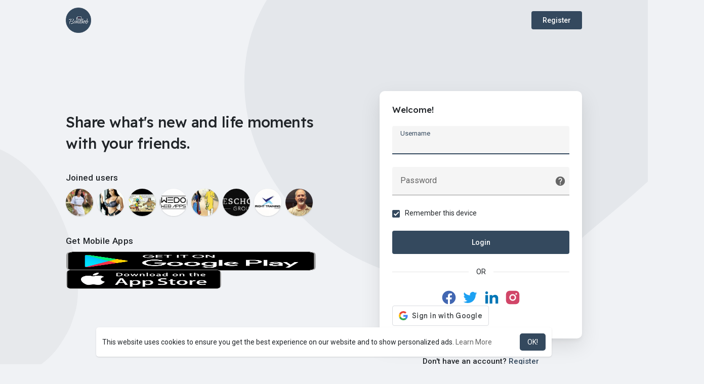

--- FILE ---
content_type: application/javascript; charset=utf-8
request_url: https://bandhob.com/themes/wondertag/javascript/jquery.adaptive-backgrounds.js
body_size: 1421
content:
;(function($){
  var DATA_COLOR    = 'data-ab-color';
  var DATA_PARENT   = 'data-ab-parent';
  var DATA_CSS_BG   = 'data-ab-css-background';
  var EVENT_CF      = 'ab-color-found';

  var DEFAULTS      = {
    selector:             '[data-adaptive-background="1"]',
    parent:               null,
    exclude:              [ 'rgb(0,0,0)', 'rgba(255,255,255)' ],
    normalizeTextColor:   true,
    normalizedTextColors:  {
      light:      "#fff",
      dark:       "#000"
    },
    lumaClasses:  {
      light:      "ab-light",
      dark:       "ab-dark"
    }
  };

  // Include RGBaster - https://github.com/briangonzalez/rgbaster.js
  !function(n){"use strict";var t=function(){return document.createElement("canvas").getContext("2d")},e=function(n,e){var a=new Image,o=n.src||n;"data:"!==o.substring(0,5)&&(a.crossOrigin="Anonymous"),a.onload=function(){var n=t("2d");n.drawImage(a,0,0);var o=n.getImageData(0,0,a.width,a.height);e&&e(o.data)},a.src=o},a=function(n){return["rgb(",n,")"].join("")},o=function(n){return n.map(function(n){return a(n.name)})},r=5,i=10,c={};c.colors=function(n,t){t=t||{};var c=t.exclude||[],u=t.paletteSize||i;e(n,function(e){for(var i=n.width*n.height||e.length,m={},s="",d=[],f={dominant:{name:"",count:0},palette:Array.apply(null,new Array(u)).map(Boolean).map(function(){return{name:"0,0,0",count:0}})},l=0;i>l;){if(d[0]=e[l],d[1]=e[l+1],d[2]=e[l+2],s=d.join(","),m[s]=s in m?m[s]+1:1,-1===c.indexOf(a(s))){var g=m[s];g>f.dominant.count?(f.dominant.name=s,f.dominant.count=g):f.palette.some(function(n){return g>n.count?(n.name=s,n.count=g,!0):void 0})}l+=4*r}if(t.success){var p=o(f.palette);t.success({dominant:a(f.dominant.name),secondary:p[0],palette:p})}})},n.RGBaster=n.RGBaster||c}(window);

  $.adaptiveBackground = {
    run: function( options ){
      var opts = $.extend({}, DEFAULTS, options);
      $( opts.selector ).each(function(index, el){
        var $this = $(this);
        var handleColors = function () {
          var img = useCSSBackground() ? getCSSBackground() : $this[0];
          RGBaster.colors(img, {
            paletteSize: 20,
            exclude: opts.exclude,
            success: function(colors) {
              $this.attr(DATA_COLOR, colors.dominant);
              $this.trigger(EVENT_CF, { color: colors.dominant, palette: colors.palette });
            }
          });
        };
        var useCSSBackground = function(){
          return $this.attr( DATA_CSS_BG );
        };
        var getCSSBackground = function(){
          return $this.css('background-image')
                      .replace('url(','').replace(')','');
        };
        $this.on( EVENT_CF, function(ev, data){
          var $parent;
          if ( opts.parent && $this.parents( opts.parent ).length ) {
            $parent = $this.parents( opts.parent );
          }
          else if ( $this.attr( DATA_PARENT ) && $this.parents( $this.attr( DATA_PARENT ) ).length ){
            $parent = $this.parents( $this.attr( DATA_PARENT ) );
          }
          else if ( useCSSBackground() ){
            $parent = $this;
          }
          else if (opts.parent) {
            $parent = $this.parents( opts.parent );
          }
          else {
            $parent = $this.parent();
          }
          $parent.css({ backgroundColor: data.color });
          var getYIQ = function(color){
            var rgb = data.color.match(/\d+/g);
            return ((rgb[0]*299)+(rgb[1]*587)+(rgb[2]*114))/1000;
          };
          var getNormalizedTextColor = function (color){
            return getYIQ(color) >= 128 ? opts.normalizedTextColors.dark : opts.normalizedTextColors.light;
          };
          var getLumaClass = function (color){
            return getYIQ(color) <= 128 ? opts.lumaClasses.dark : opts.lumaClasses.light;
          };
          if ( opts.normalizeTextColor )
            $parent.css({ color: getNormalizedTextColor(data.color) });
          $parent.addClass( getLumaClass(data.color) )
                 .attr('data-ab-yaq', getYIQ(data.color));
          opts.success && opts.success($this, data);
        });
        handleColors();
      });
    },
  };
})(jQuery);